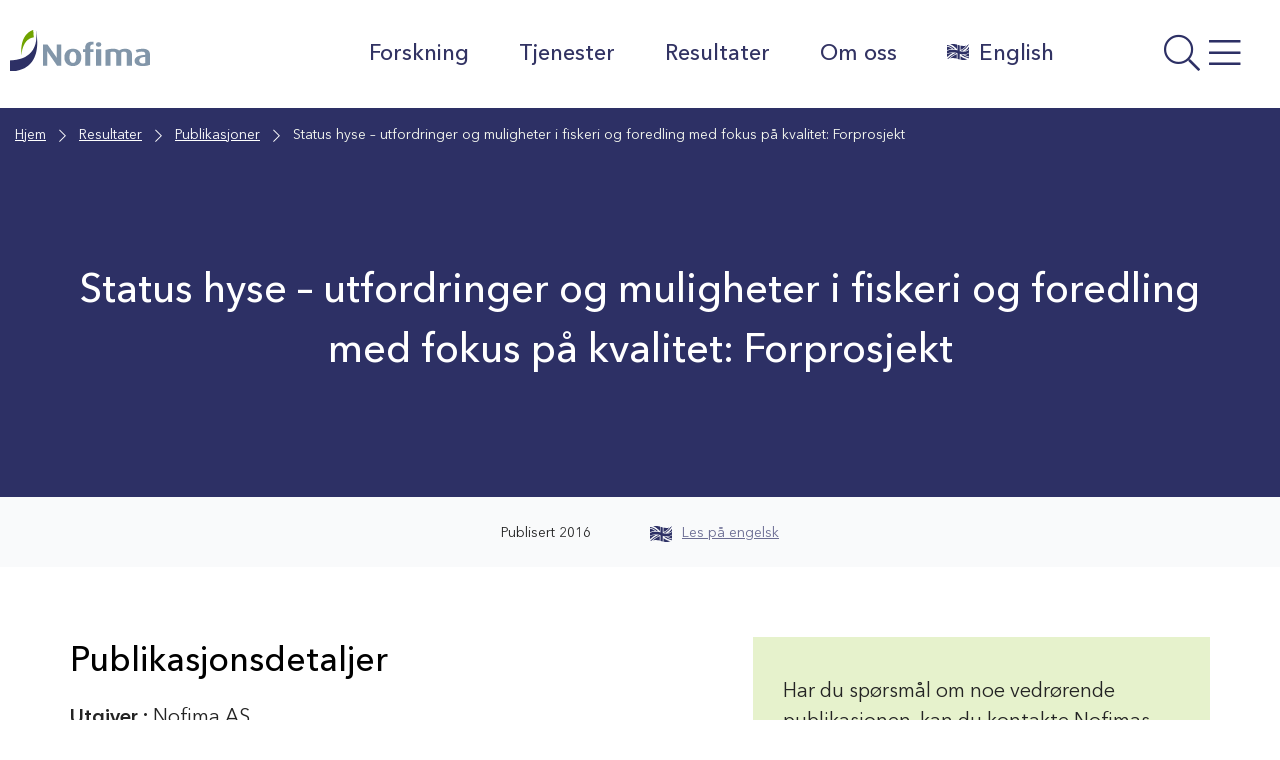

--- FILE ---
content_type: image/svg+xml
request_url: https://nofima.no/wp-content/themes/nofima/assets/images/flags/uk.svg
body_size: 791
content:
<svg xmlns="http://www.w3.org/2000/svg" width="27.459" height="20" viewBox="0 0 27.459 20">
  <g id="uk" transform="translate(-110.1 0.001)">
    <path id="Path_739" data-name="Path 739" d="M110.3,13.1a16.317,16.317,0,0,1,6.015-1.308h.411A12.852,12.852,0,0,0,110.3,8.8Z" transform="translate(-0.125 -5.513)" fill="#2d3065"/>
    <path id="Path_740" data-name="Path 740" d="M157.815,9.522a18.159,18.159,0,0,0,4.558-4.147,13.972,13.972,0,0,1-1.943.336,16.85,16.85,0,0,1-3.325-.112L155.2,5.3v5.529A19.237,19.237,0,0,0,157.815,9.522Z" transform="translate(-28.251 -3.32)" fill="#2d3065"/>
    <path id="Path_741" data-name="Path 741" d="M117.174,30h-.859a15.762,15.762,0,0,0-6.015,1.308v3.848a33.02,33.02,0,0,1,3.586-2.989C114.82,31.494,115.941,30.747,117.174,30Z" transform="translate(-0.125 -18.793)" fill="#2d3065"/>
    <path id="Path_742" data-name="Path 742" d="M129.068.672c-.9-.224-1.793-.374-2.727-.523A17.559,17.559,0,0,0,122.9.037a21.929,21.929,0,0,0-2.2.187c2.877.934,5.305,3.1,8.368,5.977Z" transform="translate(-6.64)" fill="#2d3065"/>
    <path id="Path_743" data-name="Path 743" d="M175.269,12.489V9.5a22,22,0,0,1-4.969,5.043A9.714,9.714,0,0,0,175.269,12.489Z" transform="translate(-37.71 -5.951)" fill="#2d3065"/>
    <path id="Path_744" data-name="Path 744" d="M122.543,37.4c-.747.56-1.382,1.046-1.943,1.532a14.645,14.645,0,0,1,2.2-.187,21,21,0,0,1,3.437.112,16.741,16.741,0,0,1,2.727.523V33.7a32.535,32.535,0,0,0-6.426,3.7Z" transform="translate(-6.577 -21.11)" fill="#2d3065"/>
    <path id="Path_745" data-name="Path 745" d="M155.1,40.8v4.334l1.905.3a16.662,16.662,0,0,0,3.325.075,10.722,10.722,0,0,0,3.176-.747A24.155,24.155,0,0,1,155.1,40.8Z" transform="translate(-28.189 -25.558)" fill="#2d3065"/>
    <path id="Path_746" data-name="Path 746" d="M173.916,30.6h0a9.34,9.34,0,0,1-5.716,2.129,23.463,23.463,0,0,0,5.716,2.167Z" transform="translate(-36.394 -19.169)" fill="#2d3065"/>
    <path id="Path_747" data-name="Path 747" d="M120.3,8.693c-3.175-2.877-5.716-4.745-9.116-5.118L110.4,3.5h0V4.621h.15c2.877.262,5.193,1.644,7.733,3.811.523.037,1.083.037,1.606.112A1.68,1.68,0,0,1,120.3,8.693Z" transform="translate(-0.188 -2.193)" fill="#2d3065"/>
    <path id="Path_748" data-name="Path 748" d="M158.627,35.674A20.548,20.548,0,0,1,155.9,35.3a23.773,23.773,0,0,0,9.751,4.558l.523.112v-1.2A23.387,23.387,0,0,1,158.627,35.674Z" transform="translate(-28.69 -22.113)" fill="#2d3065"/>
    <path id="Path_749" data-name="Path 749" d="M157.73,8.968l.635-.336A12.893,12.893,0,0,0,159.9,7.7,22.526,22.526,0,0,0,166.061.862V.6a8.928,8.928,0,0,1-2.055,1.27,18.792,18.792,0,0,1-5.156,5.156,14.722,14.722,0,0,1-1.606.934,12.15,12.15,0,0,1-1.644.71l1.718.262a1.382,1.382,0,0,1,.411.037Z" transform="translate(-28.502 -0.376)" fill="#2d3065"/>
    <path id="Path_750" data-name="Path 750" d="M115.405,33.5l-1.382,1.009c-.9.672-1.681,1.345-2.354,1.943L110.1,38.06v.112a11.1,11.1,0,0,1,2.167-.785l.411-.374q1.009-.9,2.354-1.905l1.382-.934a30.338,30.338,0,0,1,5.716-3.063,18,18,0,0,0-1.943-.411A30.634,30.634,0,0,0,115.405,33.5Z" transform="translate(0 -19.231)" fill="#2d3065"/>
    <path id="Path_751" data-name="Path 751" d="M110.337,23.7l-.037.075h0Z" transform="translate(-0.125 -14.846)" fill="#2d3065"/>
    <path id="Path_752" data-name="Path 752" d="M110.337,22.5H110.3l.037.448-.037.075Z" transform="translate(-0.125 -14.095)" fill="#2d3065"/>
    <path id="Path_753" data-name="Path 753" d="M183.5,28.9h0" transform="translate(-45.979 -18.104)" fill="#2d3065"/>
    <path id="Path_754" data-name="Path 754" d="M110.4,31.7v.71h0l.075-.71Z" transform="translate(-0.188 -19.858)" fill="#2d3065"/>
    <path id="Path_755" data-name="Path 755" d="M110.4,23.9v2.914h0Z" transform="translate(-0.188 -14.972)" fill="#2d3065"/>
    <path id="Path_756" data-name="Path 756" d="M137.647,12.425c-1.719,1.382-4.857,3.1-11.506,1.494,0,6.351.037,6.5,0,7.023v.075c-.822-.187-1.719-.448-2.615-.747l-.262-.075V13.061a17.969,17.969,0,0,0-3.474-.747,21.593,21.593,0,0,0-3.474-.112,15.4,15.4,0,0,0-6.015,1.345V10.072a16.141,16.141,0,0,1,6.015-1.308,21,21,0,0,1,3.437.112,15.13,15.13,0,0,1,3.474.747c.037-2.354,0-4.707.037-7.023h0l.262.075,2.615.747c-.037,2.316-.037,4.745,0,7.136a26.936,26.936,0,0,0,2.765.486,16.662,16.662,0,0,0,3.325.075,9.249,9.249,0,0,0,5.417-2.129h0Z" transform="translate(-0.125 -1.629)" fill="#2d3065"/>
  </g>
</svg>


--- FILE ---
content_type: image/svg+xml
request_url: https://nofima.no/wp-content/themes/nofima/assets/images/flags/uk-hover.svg
body_size: 739
content:
<svg xmlns="http://www.w3.org/2000/svg" width="27.478" height="20" viewBox="0 0 27.478 20">
  <g id="uk-hover" transform="translate(-110.1 -75.699)">
    <path id="Path_721" data-name="Path 721" d="M110.3,88.8a15.57,15.57,0,0,1,6.019-1.346h.411A13.117,13.117,0,0,0,110.3,84.5Z" transform="translate(-0.125 -5.511)" fill="#012169"/>
    <path id="Path_722" data-name="Path 722" d="M157.817,85.225a17.682,17.682,0,0,0,4.561-4.187,10.018,10.018,0,0,1-1.944.336,14.313,14.313,0,0,1-3.327-.075L155.2,81v5.533A24.71,24.71,0,0,0,157.817,85.225Z" transform="translate(-28.239 -3.319)" fill="#012169"/>
    <path id="Path_723" data-name="Path 723" d="M117.179,105.677a6.562,6.562,0,0,0-.86,0,15.07,15.07,0,0,0-6.019,1.346V110.8a37.965,37.965,0,0,1,3.589-2.991C114.824,107.172,115.945,106.387,117.179,105.677Z" transform="translate(-0.125 -18.761)" fill="#012169"/>
    <path id="Path_724" data-name="Path 724" d="M129.074,76.372a21.978,21.978,0,0,0-2.729-.523,17.568,17.568,0,0,0-3.439-.112,14.635,14.635,0,0,0-2.206.187c2.879.935,5.309,3.066,8.374,5.944Z" transform="translate(-6.637 0)" fill="#012169"/>
    <path id="Path_725" data-name="Path 725" d="M175.272,88.153V85.2a21.835,21.835,0,0,1-4.972,5.01A9.122,9.122,0,0,0,175.272,88.153Z" transform="translate(-37.694 -5.949)" fill="#012169"/>
    <path id="Path_726" data-name="Path 726" d="M122.544,113.1c-.748.561-1.383,1.047-1.944,1.533a22.054,22.054,0,0,1,2.206-.224,21,21,0,0,1,3.439.112,22.042,22.042,0,0,1,2.729.561V109.4A32.556,32.556,0,0,0,122.544,113.1Z" transform="translate(-6.575 -21.102)" fill="#012169"/>
    <path id="Path_727" data-name="Path 727" d="M155.1,116.4v4.337a18.246,18.246,0,0,0,1.907.3,16.782,16.782,0,0,0,3.327.112,9.6,9.6,0,0,0,3.178-.785A23.481,23.481,0,0,1,155.1,116.4Z" transform="translate(-28.177 -25.485)" fill="#012169"/>
    <path id="Path_728" data-name="Path 728" d="M173.92,106.3h0a9.57,9.57,0,0,1-5.72,2.131,21.5,21.5,0,0,0,5.72,2.131Z" transform="translate(-36.379 -19.161)" fill="#012169"/>
    <path id="Path_729" data-name="Path 729" d="M120.307,84.359c-3.178-2.879-5.72-4.748-9.122-5.084L110.4,79.2h0v1.122h.149c2.879.3,5.2,1.682,7.739,3.813a11.7,11.7,0,0,1,1.608.15Z" transform="translate(-0.188 -2.192)" fill="#c8102e"/>
    <path id="Path_730" data-name="Path 730" d="M158.629,111.374c-.823-.075-1.72-.187-2.729-.374a23.792,23.792,0,0,0,9.757,4.561l.523.075v-1.159A23.4,23.4,0,0,1,158.629,111.374Z" transform="translate(-28.678 -22.104)" fill="#c8102e"/>
    <path id="Path_731" data-name="Path 731" d="M157.731,84.637l.635-.3a9.6,9.6,0,0,0,1.533-.972,22.381,22.381,0,0,0,6.169-6.8V76.3a8.934,8.934,0,0,1-2.056,1.271,19.325,19.325,0,0,1-5.159,5.159l-1.607.935-1.645.673,1.72.3Z" transform="translate(-28.49 -0.376)" fill="#c8102e"/>
    <path id="Path_732" data-name="Path 732" d="M115.409,109.141l-1.383,1.009c-.9.673-1.682,1.346-2.355,1.944l-1.57,1.57v.15a11.106,11.106,0,0,1,2.168-.785,1.94,1.94,0,0,1,.411-.374,27.236,27.236,0,0,1,2.355-1.907l1.383-.972a32.669,32.669,0,0,1,5.72-3.066l-1.944-.411A34.067,34.067,0,0,0,115.409,109.141Z" transform="translate(0 -19.161)" fill="#c8102e"/>
    <path id="Path_733" data-name="Path 733" d="M110.337,99.4l-.037.075h0Z" transform="translate(-0.125 -14.84)"/>
    <path id="Path_734" data-name="Path 734" d="M110.337,98.2H110.3l.037.449-.037.075Z" transform="translate(-0.125 -14.089)"/>
    <path id="Path_735" data-name="Path 735" d="M183.5,104.5h0" transform="translate(-45.959 -18.034)"/>
    <path id="Path_736" data-name="Path 736" d="M110.4,107.4v.673h0l.075-.673Z" transform="translate(-0.188 -19.849)"/>
    <path id="Path_737" data-name="Path 737" d="M110.4,99.6v2.879h0Z" transform="translate(-0.188 -14.965)"/>
    <path id="Path_738" data-name="Path 738" d="M137.666,88.032c-1.72,1.421-4.86,3.1-11.515,1.533,0,6.355.037,6.5,0,7.028v.075c-.822-.187-1.72-.486-2.617-.785l-.262-.075v-7.1a19.629,19.629,0,0,0-6.954-.86,16.15,16.15,0,0,0-6.019,1.309v-3.44a15.406,15.406,0,0,1,6.019-1.346,26.165,26.165,0,0,1,3.439.15,17.385,17.385,0,0,1,3.477.71c.037-2.355,0-4.71.037-7.028h0l.262.112,2.617.748c-.037,2.318-.037,4.748,0,7.1a27.456,27.456,0,0,0,2.766.523,16.671,16.671,0,0,0,3.327.075,9.256,9.256,0,0,0,5.421-2.131h0Z" transform="translate(-0.125 -1.566)" fill="#c8102e"/>
  </g>
</svg>
